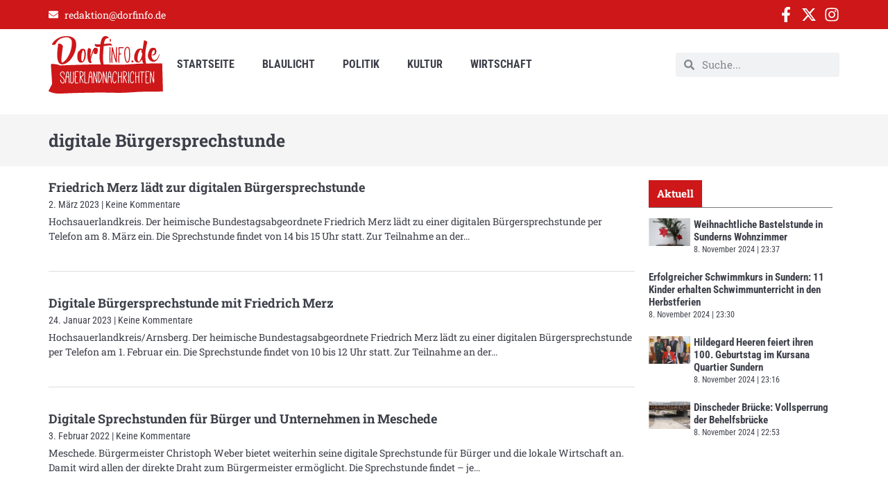

--- FILE ---
content_type: image/svg+xml
request_url: https://www.dorfinfo.de/wp-content/uploads/2023/10/footer-logo.svg
body_size: 4807
content:
<svg xmlns="http://www.w3.org/2000/svg" id="uuid-29cfede8-61e4-464b-85a9-6a11d8115403" data-name="Ebene 1" viewBox="0 0 214.23 61.95"><defs><style>      .uuid-f6c780cd-42a9-489d-8b75-5eaf1fad11fc {        fill: #fff;        stroke-width: 0px;      }    </style></defs><path class="uuid-f6c780cd-42a9-489d-8b75-5eaf1fad11fc" d="m116.36,11.74c.62,0,1.11-1.46,1.11-3.26s-.5-3.26-1.11-3.26-1.11,1.46-1.11,3.26.5,3.26,1.11,3.26"></path><path class="uuid-f6c780cd-42a9-489d-8b75-5eaf1fad11fc" d="m203.39,27.95c2.64,0,1.6,11.44-4.97,8.64.52-4.5,2.28-8.64,4.97-8.64m9.73,9.16c-.31.88-2.64,10.92-9.21,10.92-2.85,0-6-5.23-5.59-10.35,1.09.31,2.54.67,3.78.67,3.36,0,5.95-2.85,5.95-8.28,0-2.9-1.14-5.28-2.69-6-1.61-.78-6.57-1.09-8.7.78-2.07,1.86-5.49,8.08-5.49,14.8,0,5.18,4.3,11.65,11.49,11.65,8.13,0,11.13-12.68,11.49-13.72.36-1.09-.67-1.45-1.04-.47m-33.49.52c0,2.69-4.92,13.51-6.47,13.51s-2.64-3.11-2.64-5.02c0-9.52,3.16-18.68,6.99-18.68,1.92,0,.72,4.19.72,5.33,0,.52.83.67,1.66.62-.15,1.71-.26,3.16-.26,4.24m10.2-25.52c0-1.86-4.55-3.42-5.59-3.42s-1.04.83-1.04,1.24c0,.26-1.4,8.49-2.43,16.25-1.04-1.19-2.79-1.19-5.64-1.19-7.66,0-11.39,11.13-11.39,17.91,0,7.19,4.14,9.94,8.28,9.94s6.73-6.16,7.14-6.16c.36,0,1.4,11.03,8.07,11.03,2.33,0-1.19-.57-1.19-20.45,0-11.49,3.78-23.29,3.78-25.15m-29.73,36.55c-1.24,0-1.91,1.24-1.86,2.08.02.84.4,1.91,1.48,1.91s2.75-.62,2.75-1.44c0-1.09-.69-2.55-2.38-2.55m-6.66-19.13c-.05-1.53-.3-2.82-.64-3.86-.59-1.63-1.44-2.48-2.82-2.13-.94.15-2.08,1.14-2.53,2.08-2.97,5.74-1.04,17.13.15,21.44.55,1.83,1.09,3.07,1.68,3.81.59.59.99.69,1.63.3,1.44-.94,2.33-4.31,2.57-9.21.15-2.43,0-11.98-.05-12.43m1.98,2.38c.35,8.71.1,13.32-.84,16.54-.54,2.23-1.44,3.66-2.57,4.41-1.58.99-3.07.64-4.21-.69-.79-.94-1.49-2.48-2.08-4.55-1.24-4.51-3.37-16.34-.05-22.87.74-1.44,2.33-2.82,3.91-3.17,2.57-.54,4.26,1.09,5.1,3.47.54,1.53.79,3.47.74,6.88m-22.97,5.3c.25-4.51.35-5.05.2-9.21-.05-2.33-.1-3.81-.1-4.56,0-.1,0-.25.05-.3.05-.25.15-.49.45-.84.2-.2.45-.35.79-.3.89.1,2.23.15,4.06.1,1.93,0,3.37.05,4.31.15.55.05.94.55.89,1.09-.05.54-.54.94-1.09.89-.89-.1-2.23-.15-4.06-.15-.94.05-1.73,0-2.38,0-.69,0-1.04.3-1.04.99.05.64.05,1.63.1,2.82.05,1.98.1,3.52.05,4.61-.05.35-.05.79-.05,1.19-.05.69.64,1.04.99.99h.1c.54-.05.99-.05,1.34-.05.54,0,1.04.4,1.04.94s-.4,1.04-.94,1.04c-.4,0-1.14.05-1.78.1-.59.05-.89.4-.94,1.04-.35,6.39-.4,11.24-.05,14.41.05.54-.35,1.04-.89,1.09-.55.05-1.04-.35-1.09-.89-.25-3.12-.35-7.33-.2-9.85l.25-5.3Zm-5,8.42c0,.25-.74-1.29-1.04-2.23l.45,1.44c-1.39-4.16-4.06-15.94-4.21-16.54-.15-.55-.35-1.29-.69-2.18-.2-.64-.4-1.14-.5-1.48-.15-.4-.2-.59-.2-.64s-.05-.05-.05-.1c0-.15,0-.3-.05-.4-.15-.64-.45-1.04-.99-1.19-.3-.1-.59-.1-.84.05-.59.35-.59.84-.55,1.39.05.2.1.35.1.35v2.38c0,.74-.05,1.83-.1,3.27-.1,1.53-.15,2.67-.15,3.42,0,1.19-.05,3.17-.15,5.89-.15,2.77-.2,5.3-.2,7.58s.1,4.26.35,5.94c.05.55.54.89,1.14.84.54-.05.89-.54.84-1.14-.25-2.57-.35-4.6-.35-6.09s.05-3.66.2-6.63c.1-2.92.15-5.05.15-6.39,0-.74.05-1.83.1-3.27,0,0,.74,1.98.94,2.82.3,1.19.64,2.67,1.04,4.41.79,3.42,1.53,6.19,2.28,8.32l1.24,3.96.59,1.78c.1.25.15.45.2.59.05.2.15.35.2.4.05.05.1.15.15.2.3.2.74.35,1.14.15.45-.2.59-.49.69-.94.05-.2.1-.4.15-.69.05-.54.05-1.24.1-2.13v-3.91c0-1.39-.05-3.66-.15-6.78-.2-6.29-.15-10.55.45-14.75.05-.59-.3-1.09-.84-1.14-.59-.05-1.09.3-1.14.84-.6,4.36-.64,8.76-.45,15.15.1,3.22.15,5.45.15,6.68v.79Zm-10.84-22.53c.15,4.01.1,9.56-.2,16.59-.05,1.63-.05,3.76.1,6.49.15,3.42.25,5.64.25,6.68,0,.54-.45.99-.99.99s-.99-.45-.99-.99c0-.94-.1-3.12-.25-6.59-.15-2.77-.15-5-.1-6.68.25-7.18.35-12.63.2-16.39,0-.54.4-1.04.94-1.04s1.04.4,1.04.94m-1.45-8.34c-2.07,0-6.57.57-11.65,1.04,1.29-8.59,3.42-11.7,9.06-11.7,1.55,0-1.19-4.09-5.07-4.09-6.94,0-9.52,5.49-10.92,16.41-2.07.1-4.04.21-5.85.21-4.09,0-5.59-1.45-5.59-.1,0,1.81,1.24,5.18,5.02,5.18,1.81,0,3.83-.21,5.9-.47-.47,5.69-1.24,11.9-1.24,20.6,0,9.26,3.42,20.13,8.49,20.13,2.74,0-1.55-.93-1.55-18.79,0-7.92.72-17.13,1.29-23.03,4.4-.78,8.64-1.55,11.75-1.55,3.36,0,3.47.62,4.45.62s.21-4.45-4.09-4.45m-30.07,8.59c-2.38,0-6.73,11.65-8.07,18.43-.1-1.45-.15-3.11-.15-5.02,0-3.93,1.04-6.52,1.04-8.64s-1.6-3.99-5.07-3.99c-1.76,0-2.43,7.71-2.43,12.99,0,19.98,8.49,17.39,8.49,15.99,0-.88-.78-1.86-1.35-5.64.41-7.35,6.42-19.31,6.42-19.31,0,0-.88,4.45-.88,5.59s1.91,2.17,4.55,2.17,3.67-4.14,3.67-8.44-3.36-4.14-6.21-4.14m-24.43,26.92c-3.21,0-1.76-8.44-1.81-14.7,1.86-1.66,1.19-7.09,2.85-7.09,5.54,0,2.23,21.79-1.04,21.79m1.4-24.95c-2.43,0-5.59.36-6.83,3.83-3.78.83-4.71,6.83-4.71,11.7,0,5.23,1.45,12.16,7.56,12.16,6.78,0,9.42-9.01,9.42-16.93s-2.43-10.77-5.43-10.77m-49.9-7.3c0,2.64-7.14,38.35,7.92,38.35s28.31-22.15,28.31-39.34S32.14.21,27.54.21C10.46.21,0,14.03,0,16.82c0,1.4,5.64.88,6.78-.26,1.14-1.14,4.61-14.03,23.03-14.03,3.67,0,9.89,2.95,9.89,9.58,0,24.74-15.11,40.68-19.62,40.68-3.62,0,1.66-31.06,1.66-32.61s-3.26-5.07-7.82-5.07c-3,0-1.76,1.66-1.76,2.9"></path></svg>